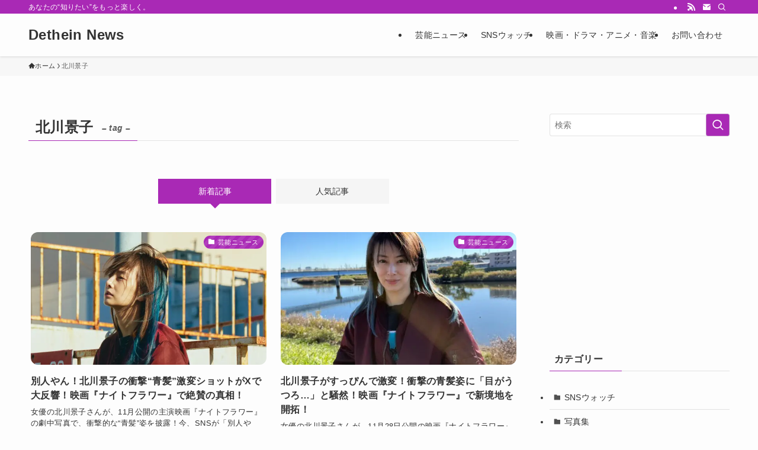

--- FILE ---
content_type: text/html; charset=utf-8
request_url: https://www.google.com/recaptcha/api2/aframe
body_size: 268
content:
<!DOCTYPE HTML><html><head><meta http-equiv="content-type" content="text/html; charset=UTF-8"></head><body><script nonce="Ntk_ABx61KA3WRqDMraexQ">/** Anti-fraud and anti-abuse applications only. See google.com/recaptcha */ try{var clients={'sodar':'https://pagead2.googlesyndication.com/pagead/sodar?'};window.addEventListener("message",function(a){try{if(a.source===window.parent){var b=JSON.parse(a.data);var c=clients[b['id']];if(c){var d=document.createElement('img');d.src=c+b['params']+'&rc='+(localStorage.getItem("rc::a")?sessionStorage.getItem("rc::b"):"");window.document.body.appendChild(d);sessionStorage.setItem("rc::e",parseInt(sessionStorage.getItem("rc::e")||0)+1);localStorage.setItem("rc::h",'1768885134848');}}}catch(b){}});window.parent.postMessage("_grecaptcha_ready", "*");}catch(b){}</script></body></html>